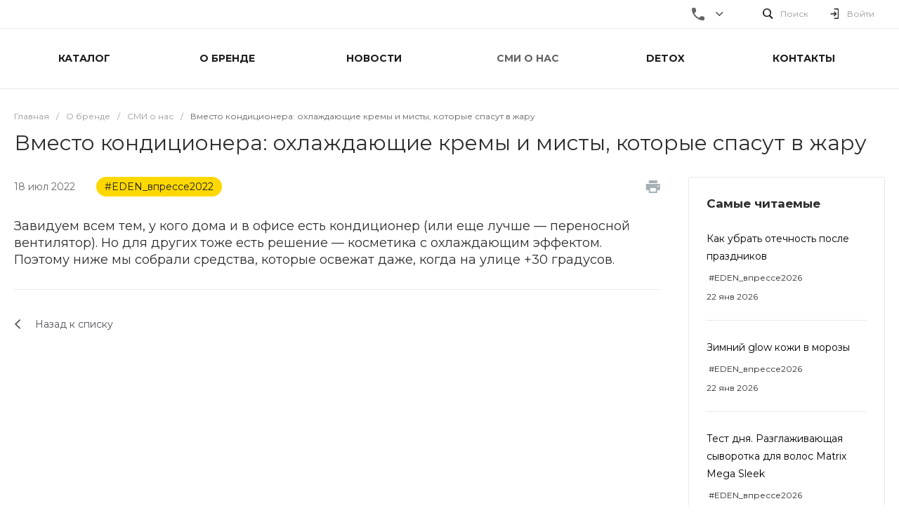

--- FILE ---
content_type: image/svg+xml
request_url: https://eden-official.ru/bitrix/templates/universelite_s1/images/picture.loading.svg
body_size: 163
content:
<svg width="64px" height="64px" xmlns="http://www.w3.org/2000/svg" xmlns:xlink="http://www.w3.org/1999/xlink" viewBox="0 0 120 120" preserveAspectRatio="xMidYMid">

</svg>

--- FILE ---
content_type: application/x-javascript; charset=UTF-8
request_url: https://eden-official.ru/company/articles/1365/?bxrand=1769351673663
body_size: 2227
content:
{"js":["\/bitrix\/js\/ui\/dexie\/dist\/dexie3.bundle.js","\/bitrix\/js\/main\/core\/core_ls.js","\/bitrix\/js\/main\/core\/core_fx.js","\/bitrix\/js\/main\/core\/core_frame_cache.js","\/bitrix\/js\/main\/popup\/dist\/main.popup.bundle.js","\/bitrix\/components\/bitrix\/search.title\/script.js"],"lang":{"LANGUAGE_ID":"ru","FORMAT_DATE":"DD.MM.YYYY","FORMAT_DATETIME":"DD.MM.YYYY HH:MI:SS","COOKIE_PREFIX":"BITRIX_SM","SERVER_TZ_OFFSET":"10800","UTF_MODE":"Y","SITE_ID":"s1","SITE_DIR":"\/","USER_ID":"","SERVER_TIME":1769351674,"USER_TZ_OFFSET":0,"USER_TZ_AUTO":"Y","bitrix_sessid":"db8ef8e80a388f1fd5abcaf45423f6ab"},"css":{"0":"\/bitrix\/js\/ui\/design-tokens\/dist\/ui.design-tokens.css","1":"\/bitrix\/js\/ui\/fonts\/opensans\/ui.font.opensans.css","2":"\/bitrix\/js\/main\/popup\/dist\/main.popup.bundle.css","3":"https:\/\/fonts.googleapis.com\/css?family=Montserrat:300,400,500,700\u0026amp;subset=cyrillic","4":"\/bitrix\/templates\/universelite_s1\/css\/bundle.css","5":"\/bitrix\/templates\/universelite_s1\/components\/intec.universe\/main.widget\/navigation.button.top\/style.css","6":"\/bitrix\/templates\/universelite_s1\/components\/intec.universe\/main.header\/template.1\/style.css","7":"\/bitrix\/templates\/universelite_s1\/components\/intec.universe\/main.header\/template.1\/templates\/desktop\/template.1\/style.css","8":"\/bitrix\/templates\/universelite_s1\/components\/bitrix\/search.title\/popup.1\/style.css","9":"\/bitrix\/templates\/universelite_s1\/components\/intec.universe\/main.header\/template.1\/bitrix\/system.auth.form\/panel\/style.css","10":"\/bitrix\/templates\/universelite_s1\/components\/bitrix\/menu\/horizontal.1\/style.css","11":"\/bitrix\/templates\/universelite_s1\/components\/intec.universe\/main.header\/template.1\/templates\/fixed\/template.1\/style.css","12":"\/bitrix\/templates\/universelite_s1\/components\/bitrix\/menu\/popup.3\/style.css","13":"\/bitrix\/templates\/universelite_s1\/components\/bitrix\/search.title\/input.1\/style.css","16":"\/bitrix\/templates\/universelite_s1\/components\/intec.universe\/main.header\/template.1\/bitrix\/system.auth.form\/icons\/style.css","17":"\/bitrix\/templates\/universelite_s1\/components\/intec.universe\/main.header\/template.1\/templates\/mobile\/template.1\/style.css","18":"\/bitrix\/templates\/universelite_s1\/components\/bitrix\/menu\/mobile.1\/style.css","20":"\/bitrix\/templates\/universelite_s1\/components\/bitrix\/breadcrumb\/.default\/style.css","21":"\/bitrix\/templates\/universelite_s1\/components\/bitrix\/news\/news.1\/style.css","22":"\/bitrix\/templates\/universelite_s1\/components\/bitrix\/main.pagenavigation\/lazy.2\/style.css","23":"\/bitrix\/templates\/universelite_s1\/components\/intec.universe\/main.news\/template.7\/style.css","25":"\/bitrix\/templates\/universelite_s1\/components\/bitrix\/news.detail\/news.default.1\/style.css","26":"\/local\/templates\/.default\/components\/intec.universe\/main.footer\/template.1\/style.css","27":"\/local\/templates\/.default\/components\/intec.universe\/main.footer\/template.1\/templates\/template.3\/style.css","28":"\/local\/templates\/.default\/components\/bitrix\/menu\/columns.1\/style.css","29":"\/bitrix\/templates\/universelite_s1\/components\/bitrix\/search.title\/input.3\/style.css"},"htmlCacheChanged":true,"isManifestUpdated":false,"dynamicBlocks":[{"ID":"bxdynamic_Rjxcld","CONTENT":"                    \u003Cdiv class=\u0022widget-panel-button\u0022 data-action=\u0022login\u0022\u003E\r\n                \u003Cdiv class=\u0022widget-panel-button-wrapper intec-grid intec-grid-a-v-center intec-cl-text-hover\u0022\u003E\r\n                    \u003Cdiv class=\u0022widget-panel-button-icon intec-grid-item-auto glyph-icon-login_2\u0022\u003E\u003C\/div\u003E\r\n                    \u003Cdiv class=\u0022widget-panel-button-text intec-grid-item-auto\u0022\u003E\r\n                        Войти                    \u003C\/div\u003E\r\n                \u003C\/div\u003E\r\n            \u003C\/div\u003E\r\n            \u003Cscript type=\u0022text\/javascript\u0022\u003E\r\n    template.load(function () {\r\n        var $ = this.getLibrary(\u0027$\u0027);\r\n        var app = this;\r\n        var root = arguments[0].nodes;\r\n        var buttons;\r\n        var modal = {};\r\n        var data;\r\n\r\n        data = {\u0027id\u0027: \u0027i-3-bitrix-system-auth-form-panel-iIjGFB3HxHmm-modal\u0027, \u0027title\u0027: \u0027Авторизация\u0027};\r\n\r\n        \r\n        var modalParams = {\u0027component\u0027: \u0027bitrix:system.auth.form\u0027, \u0027template\u0027: \u0027template.2\u0027, \u0027parameters\u0027: {\u0027AUTH_URL\u0027: \u0027\/personal\/profile\/\u0027, \u0027AUTH_FORGOT_PASSWORD_URL\u0027: \u0027\/personal\/profile\/?forgot_password=yes\u0027, \u0027AUTH_REGISTER_URL\u0027: \u0027\/personal\/profile\/?register=yes\u0027, \u0027AJAX_MODE\u0027: \u0027N\u0027, \u0027CONSENT_URL\u0027: \u0027\/company\/consent\/\u0027}, \u0027settings\u0027: {\u0027title\u0027: \u0027Авторизация\u0027, \u0027parameters\u0027: {\u0027width\u0027: 800, \u0027zIndex\u0027: 0, \u0027offsetLeft\u0027: 0, \u0027offsetTop\u0027: 0, \u0027overlay\u0027: true}}};\r\n\r\n        modalParams.settings.parameters.closeIcon = {\r\n            \u0027right\u0027: \u002720px\u0027,\r\n            \u0027top\u0027: \u002722px\u0027\r\n        };\r\n\r\n        modalParams.settings.parameters.titleBar = {\r\n            \u0027content\u0027: BX.create(\u0027span\u0027, {\r\n                \u0027html\u0027: data.title,\r\n                \u0027props\u0027: {\r\n                    \u0027className\u0027: \u0027access-title-bar\u0027\r\n                }\r\n            })\r\n        };\r\n\r\n        modal.open = function () {\r\n            app.api.components.show(modalParams);\r\n        };\r\n\r\n        buttons = {};\r\n        buttons.login = $(\u0027[data-action=\u0022login\u0022]\u0027, root);\r\n        buttons.login.on(\u0027click\u0027, modal.open);\r\n    }, {\r\n        \u0027name\u0027: \u0027[Component] intec.universe:main.header (template.1) \u003E bitrix:system.auth.form (panel)\u0027,\r\n        \u0027nodes\u0027: \u0027#i-3-bitrix-system-auth-form-panel-iIjGFB3HxHmm\u0027,\r\n        \u0027loader\u0027: {\r\n            \u0027options\u0027: {\r\n                \u0027await\u0027: [\r\n                    \u0027composite\u0027\r\n                ]\r\n            }\r\n        }\r\n    });\r\n\u003C\/script\u003E\r\n            ","HASH":"6e5a1464f1c2","PROPS":{"ID":"Rjxcld","CONTAINER_ID":null,"USE_BROWSER_STORAGE":false,"AUTO_UPDATE":true,"USE_ANIMATION":false,"CSS":[],"JS":[],"BUNDLE_JS":[],"BUNDLE_CSS":[],"STRINGS":[]}},{"ID":"bxdynamic_G4jSTG","CONTENT":"                    \u003Cdiv class=\u0022menu-authorization-button\u0022 data-action=\u0022login\u0022\u003E\r\n                \u003Cdiv class=\u0022menu-authorization-button-wrapper intec-grid intec-grid-a-v-center intec-grid-i-h-4 intec-cl-text-hover\u0022\u003E                    \u003Cdiv class=\u0022menu-authorization-button-icon-wrap intec-grid-item-auto\u0022\u003E\r\n                        \u003Cdiv class=\u0022menu-authorization-button-icon glyph-icon-login_2\u0022\u003E\u003C\/div\u003E\r\n                    \u003C\/div\u003E\r\n                    \u003Cdiv class=\u0022menu-authorization-button-text intec-grid-item-auto\u0022\u003E\r\n                        Войти                    \u003C\/div\u003E\r\n                \u003C\/div\u003E            \u003C\/div\u003E\r\n            ","HASH":"3c5ae8399d24","PROPS":{"ID":"G4jSTG","CONTAINER_ID":null,"USE_BROWSER_STORAGE":false,"AUTO_UPDATE":true,"USE_ANIMATION":false,"CSS":[],"JS":[],"BUNDLE_JS":[],"BUNDLE_CSS":[],"STRINGS":[]}},{"ID":"bxdynamic_yqba08","CONTENT":"        \u003Cdiv class=\u0022widget-authorization-items intec-grid intec-grid-nowrap intec-grid-i-h-15 intec-grid-a-v-center\u0022\u003E                            \u003Cdiv class=\u0022widget-authorization-item-wrap intec-grid-item-auto\u0022\u003E\r\n                    \u003Cdiv class=\u0022widget-authorization-item intec-cl-text-hover\u0022 data-action=\u0022login\u0022\u003E\r\n                        \u003Ci class=\u0022glyph-icon-login_2\u0022\u003E\u003C\/i\u003E\r\n                    \u003C\/div\u003E\r\n                \u003C\/div\u003E\r\n                    \u003C\/div\u003E        \u003Cscript type=\u0022text\/javascript\u0022\u003E\r\n    template.load(function () {\r\n        var $ = this.getLibrary(\u0027$\u0027);\r\n        var app = this;\r\n        var root = arguments[0].nodes;\r\n        var buttons;\r\n        var modal = {};\r\n        var data;\r\n\r\n        data = {\u0027id\u0027: \u0027i-10-bitrix-system-auth-form-icons-5623zQyX0r6z-modal\u0027, \u0027title\u0027: \u0027Авторизация\u0027};\r\n\r\n\r\n        \r\n        var modalParams = {\u0027component\u0027: \u0027bitrix:system.auth.form\u0027, \u0027template\u0027: \u0027template.2\u0027, \u0027parameters\u0027: {\u0027AUTH_URL\u0027: \u0027\/personal\/profile\/\u0027, \u0027AUTH_FORGOT_PASSWORD_URL\u0027: \u0027\/personal\/profile\/?forgot_password=yes\u0027, \u0027AUTH_REGISTER_URL\u0027: \u0027\/personal\/profile\/?register=yes\u0027, \u0027AJAX_MODE\u0027: \u0027N\u0027, \u0027CONSENT_URL\u0027: \u0027\/company\/consent\/\u0027}, \u0027settings\u0027: {\u0027title\u0027: \u0027Авторизация\u0027, \u0027parameters\u0027: {\u0027width\u0027: 800, \u0027zIndex\u0027: 0, \u0027offsetLeft\u0027: 0, \u0027offsetTop\u0027: 0, \u0027overlay\u0027: true}}};\r\n\r\n        modalParams.settings.parameters.closeIcon = {\r\n            \u0027right\u0027: \u002720px\u0027,\r\n            \u0027top\u0027: \u002722px\u0027\r\n        };\r\n\r\n        modalParams.settings.parameters.titleBar = {\r\n            \u0027content\u0027: BX.create(\u0027span\u0027, {\r\n                \u0027html\u0027: data.title,\r\n                \u0027props\u0027: {\r\n                    \u0027className\u0027: \u0027access-title-bar\u0027\r\n                }\r\n            })\r\n        };\r\n\r\n        modal.open = function () {\r\n            app.api.components.show(modalParams);\r\n        };\r\n\r\n        buttons = {};\r\n        buttons.login = $(\u0027[data-action=\u0022login\u0022]\u0027, root);\r\n        buttons.login.on(\u0027click\u0027, modal.open);\r\n    }, {\r\n        \u0027name\u0027: \u0027[Component] intec.universe:main.header (template.1) \u003E bitrix:system.auth.form (icons)\u0027,\r\n        \u0027nodes\u0027: \u0027#i-10-bitrix-system-auth-form-icons-5623zQyX0r6z\u0027,\r\n        \u0027loader\u0027: {\r\n            \u0027options\u0027: {\r\n                \u0027await\u0027: [\r\n                    \u0027composite\u0027\r\n                ]\r\n            }\r\n        }\r\n    });\r\n\u003C\/script\u003E\r\n    ","HASH":"6e1e1b2d43cd","PROPS":{"ID":"yqba08","CONTAINER_ID":null,"USE_BROWSER_STORAGE":false,"AUTO_UPDATE":true,"USE_ANIMATION":false,"CSS":[],"JS":[],"BUNDLE_JS":[],"BUNDLE_CSS":[],"STRINGS":[]}}],"spread":[]}